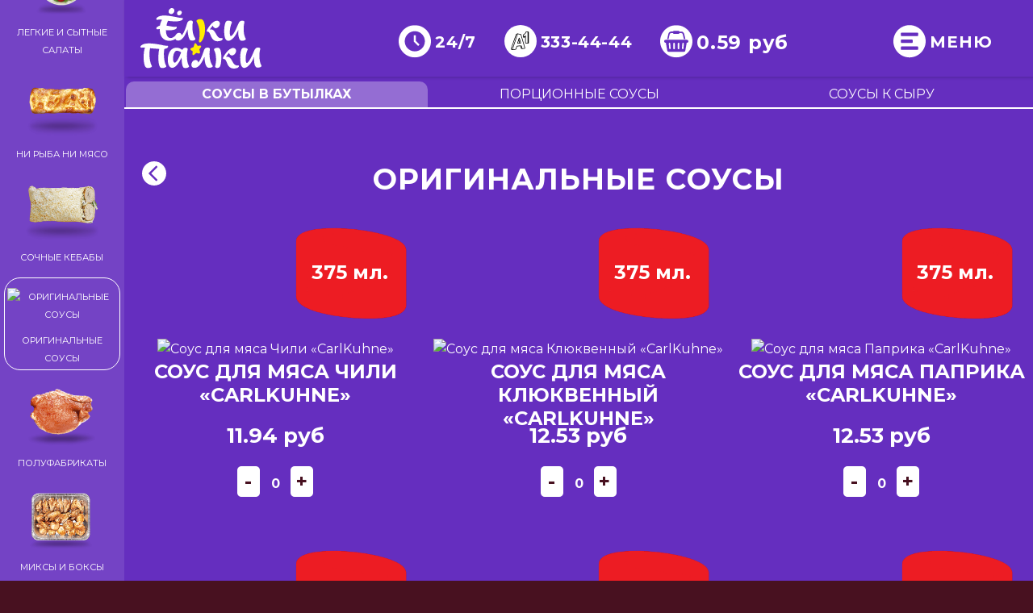

--- FILE ---
content_type: text/html; charset=UTF-8
request_url: https://elki-palki.by/category/24/original-nye-sousy
body_size: 6151
content:
<!DOCTYPE html>
<html lang="ru">

<head>
    <meta charset="utf-8">
    <meta http-equiv="X-UA-Compatible" content="IE=edge">
    <meta name="viewport" content="width=device-width, initial-scale=1.0, maximum-scale=1.0, user-scalable=no" />
    <meta name="csrf-token" content="BZbiRobDDxtjM1NDDOV6qGlp7WnWbB4HTPSJuWo4">
    



    <!-- Styles -->
    <title>Оригинальные соусы
</title>

<!-- Google Tag Manager -->
<script>(function(w,d,s,l,i){w[l]=w[l]||[];w[l].push({'gtm.start':
new Date().getTime(),event:'gtm.js'});var f=d.getElementsByTagName(s)[0],
j=d.createElement(s),dl=l!='dataLayer'?'&l='+l:'';j.async=true;j.src=
'https://www.googletagmanager.com/gtm.js?id='+i+dl;f.parentNode.insertBefore(j,f);
})(window,document,'script','dataLayer','GTM-NBQCWJ56');</script>
<!-- End Google Tag Manager -->

    <meta name="description" content="Ёлки-Палки - барбекю драйв в Минске. Вкусные шашлыки, кебабы, рыба, морепродукты, сулугуни, салаты, бакалея и полуфабрикаты. Доставка 24 часа 7 дней
">

    <!-- OpenGraph -->
    <meta property="og:title" content="Оригинальные соусы
">
    <meta property="og:description" content="Ёлки-Палки - барбекю драйв в Минске. Вкусные шашлыки, кебабы, рыба, морепродукты, сулугуни, салаты, бакалея и полуфабрикаты. Доставка 24 часа 7 дней
">
    <meta property="og:image" content="https://elki-palki.by/logo2.svg">
    <meta property="og:url" content="https://elki-palki.by/category/24/original-nye-sousy">
    <meta property="og:site_name" content="«Ёлки-Палки»">
    <meta property="og:type" content="website">

    <!-- Twitter -->
    <meta name="twitter:card" content="summary">
    <meta name="twitter:title" content="Оригинальные соусы
">
    <meta name="twitter:description" content="Ёлки-Палки - барбекю драйв в Минске. Вкусные шашлыки, кебабы, рыба, морепродукты, сулугуни, салаты, бакалея и полуфабрикаты. Доставка 24 часа 7 дней
">
    <meta name="twitter:image" content="https://elki-palki.by/logo2.svg">
    <meta name="twitter:url" content="https://elki-palki.by/category/24/original-nye-sousy">

    <!-- Schema.org -->
    <meta itemprop="name" content="Оригинальные соусы
">
    <meta itemprop="description" content="Ёлки-Палки - барбекю драйв в Минске. Вкусные шашлыки, кебабы, рыба, морепродукты, сулугуни, салаты, бакалея и полуфабрикаты. Доставка 24 часа 7 дней
">
    <meta itemprop="image" content="https://elki-palki.by/logo2.svg">


    <meta name="yandex-verification" content="a8e75649c748bf1e" />

    
    <link rel="stylesheet" href="https://elki-palki.by/css/frontend.css?1768976420" />

    <link rel="stylesheet" href="https://elki-palki.by/css/library.css" />
    <link rel="stylesheet" href="https://elki-palki.by/css/styles.min.css?1768976420" />
    <link rel="stylesheet" href="https://elki-palki.by/css/cart-calendar.css" />

    <link rel="shortcut icon" href="https://elki-palki.by/favicon.ico">

    	<style>
		.catalogPage__left_lists li.active {
			border: 1px solid #FFFFFF;
			cursor: pointer;
		}
	</style>




<!-- Google Tag Manager -->
<script>(function(w,d,s,l,i){w[l]=w[l]||[];w[l].push({'gtm.start':
new Date().getTime(),event:'gtm.js'});var f=d.getElementsByTagName(s)[0],
j=d.createElement(s),dl=l!='dataLayer'?'&l='+l:'';j.async=true;j.src=
'https://www.googletagmanager.com/gtm.js?id='+i+dl;f.parentNode.insertBefore(j,f);
})(window,document,'script','dataLayer','GTM-5C2HM2X');</script>
<!-- End Google Tag Manager -->



    
    
    <style>
        .popup {
            opacity: 1;
            visibility: visible;
        }

        .no-scroll{
            overflow: hidden !important;
        }
    </style>

</head>

<body id="app-layout" class="html front page-sushi-main i18n-ru

        prod-env
                not-logged-in
        
                ">
<!-- Google Tag Manager (noscript) -->
<noscript><iframe src="https://www.googletagmanager.com/ns.html?id=GTM-NBQCWJ56"
height="0" width="0" style="display:none;visibility:hidden"></iframe></noscript>
<!-- End Google Tag Manager (noscript) -->


    <div id="preloader">
        <div class="loader"></div>
    </div>


<div id="app_vue">

            <div class="catalogPage">
            <div
                    class="catalogPage__left"
                    style="background-color: #652EBF;"
            >
                <ul class="catalogPage__left_lists" style="background-color: rgba(255, 255, 255, 0.1);" >
                                            <li >
                            <a href="https://elki-palki.by/category/29/myaso-i-myaso" class="d-block">
                                <img src="https://elki-palki.by/img/frontend/dish_menu/1.png" alt="Мясо и мясо"><br>
                                Мясо и мясо
                            </a>
                        </li>
                                            <li >
                            <a href="https://elki-palki.by/category/15/zhar-ptica" class="d-block">
                                <img src="https://elki-palki.by/img/frontend/dish_menu/4453.png" alt="Жар-птица"><br>
                                Жар-птица
                            </a>
                        </li>
                                            <li >
                            <a href="https://elki-palki.by/category/14/ryba-i-krevetki" class="d-block">
                                <img src="https://elki-palki.by/img/frontend/dish_menu/44500.png" alt="Рыба и креветки"><br>
                                Рыба и креветки
                            </a>
                        </li>
                                            <li >
                            <a href="https://elki-palki.by/category/9/legkie-i-sytnye-salaty" class="d-block">
                                <img src="https://elki-palki.by/img/frontend/dish_menu/55.png" alt="Легкие и сытные салаты"><br>
                                Легкие и сытные салаты
                            </a>
                        </li>
                                            <li >
                            <a href="https://elki-palki.by/category/27/ni-ryba-ni-myaso" class="d-block">
                                <img src="https://elki-palki.by/img/frontend/dish_menu/225.png" alt="Ни рыба ни мясо"><br>
                                Ни рыба ни мясо
                            </a>
                        </li>
                                            <li >
                            <a href="https://elki-palki.by/category/23/sochnye-kebaby" class="d-block">
                                <img src="https://elki-palki.by/img/frontend/dish_menu/77.png" alt="Сочные кебабы"><br>
                                Сочные кебабы
                            </a>
                        </li>
                                            <li class=active>
                            <a href="https://elki-palki.by/category/24/original-nye-sousy" class="d-block">
                                <img src="https://elki-palki.by/img/frontend/dish_menu/8_¦б¦Ю¦г¦б¦л.png" alt="Оригинальные соусы"><br>
                                Оригинальные соусы
                            </a>
                        </li>
                                            <li >
                            <a href="https://elki-palki.by/category/25/polufabrikaty" class="d-block">
                                <img src="https://elki-palki.by/img/frontend/dish_menu/111.png" alt="Полуфабрикаты"><br>
                                Полуфабрикаты
                            </a>
                        </li>
                                            <li >
                            <a href="https://elki-palki.by/category/13/miksy-i-boksy" class="d-block">
                                <img src="https://elki-palki.by/img/frontend/dish_menu/2.png" alt="Миксы и боксы"><br>
                                Миксы и боксы
                            </a>
                        </li>
                                            <li >
                            <a href="https://elki-palki.by/category/12/specpredlozhenie" class="d-block">
                                <img src="https://elki-palki.by/img/frontend/dish_menu/77821.png" alt="Спецпредложение"><br>
                                Спецпредложение
                            </a>
                        </li>
                                            <li >
                            <a href="https://elki-palki.by/category/11/hochesh-pet-pey" class="d-block">
                                <img src="https://elki-palki.by/img/frontend/dish_menu/1101.png" alt="Хочешь Петь? Пей!"><br>
                                Хочешь Петь? Пей!
                            </a>
                        </li>
                                            <li >
                            <a href="https://elki-palki.by/category/10/nikogda-ne-pomeshaet" class="d-block">
                                <img src="https://elki-palki.by/img/frontend/dish_menu/9999.png" alt="Никогда не помешает"><br>
                                Никогда не помешает
                            </a>
                        </li>
                                    </ul>
            </div>

            <div class="catalogPage__right">
                <header  style="background-color: #652EBF;" >
    <div class="container-fluid container__header ">
        <div class="header row">
            <div class="header__logo">
                <a href="/">
                    <img class="" src="https://elki-palki.by/img/@2x/logo.svg" alt="Елки Палки" />
                </a>
            </div>
            <div class="header__function">
                <div class="header__timer">24/7</div>
                <a class="header__phone" href="tel:+375293334444"
                ><span>333-44-44</span></a
                >
                <total :forgotten="{&quot;175&quot;:{&quot;id&quot;:175,&quot;sort&quot;:0,&quot;title&quot;:&quot;\u0412\u0438\u043b\u043a\u0430 \u0438 \u043d\u043e\u0436&quot;,&quot;modifier_name&quot;:null,&quot;body&quot;:null,&quot;styles_dishes&quot;:0,&quot;seo_title&quot;:&quot;\u0412\u0438\u043b\u043a\u0430 \u0438 \u043d\u043e\u0436&quot;,&quot;seo_description&quot;:&quot;\u0412\u0438\u043b\u043a\u0430 \u0438 \u043d\u043e\u0436&quot;,&quot;manufacturer&quot;:null,&quot;garnish&quot;:null,&quot;menu_type&quot;:71,&quot;image&quot;:&quot;https:\/\/elki-palki.by\/img\/frontend\/dishes\/image\/\u043f\u0440\u0438\u0431\u043e\u0440\u044b.png&quot;,&quot;image2&quot;:&quot;https:\/\/elki-palki.by\/img\/frontend\/dishes\/image2\/\u041f\u0420\u0418\u0411\u041e\u0420\u042b (1).png&quot;,&quot;image3&quot;:&quot;https:\/\/elki-palki.by\/img\/frontend\/dishes\/image3\/\u041f\u0420\u0418\u0411\u041e\u0420\u042b_330\u0425245.png&quot;,&quot;image4&quot;:&quot;https:\/\/elki-palki.by\/img\/frontend\/dishes\/image\/\u043f\u0440\u0438\u0431\u043e\u0440\u044b.png&quot;,&quot;image5&quot;:&quot;https:\/\/elki-palki.by\/img\/frontend\/dishes\/image\/\u043f\u0440\u0438\u0431\u043e\u0440\u044b.png&quot;,&quot;image6&quot;:&quot;https:\/\/elki-palki.by\/img\/frontend\/dishes\/image\/\u043f\u0440\u0438\u0431\u043e\u0440\u044b.png&quot;,&quot;image7&quot;:&quot;https:\/\/elki-palki.by\/img\/frontend\/dishes\/image\/\u043f\u0440\u0438\u0431\u043e\u0440\u044b.png&quot;,&quot;image8&quot;:&quot;https:\/\/elki-palki.by\/img\/frontend\/dishes\/image\/\u043f\u0440\u0438\u0431\u043e\u0440\u044b.png&quot;,&quot;image9&quot;:&quot;https:\/\/elki-palki.by\/img\/frontend\/dishes\/image\/\u043f\u0440\u0438\u0431\u043e\u0440\u044b.png&quot;,&quot;image10&quot;:&quot;https:\/\/elki-palki.by\/img\/frontend\/dishes\/image\/\u043f\u0440\u0438\u0431\u043e\u0440\u044b.png&quot;,&quot;image11&quot;:&quot;https:\/\/elki-palki.by\/img\/frontend\/dishes\/image\/\u043f\u0440\u0438\u0431\u043e\u0440\u044b.png&quot;,&quot;image_cover&quot;:&quot;https:\/\/elki-palki.by\/img\/frontend\/dishes\/image\/\u043f\u0440\u0438\u0431\u043e\u0440\u044b.png&quot;,&quot;is_available&quot;:true,&quot;portion&quot;:1,&quot;quantity&quot;:0,&quot;cost&quot;:0.58999999999999997,&quot;half_cost&quot;:null,&quot;is_half_cost&quot;:false,&quot;weight&quot;:null,&quot;weight_type&quot;:0,&quot;item_number&quot;:null,&quot;sort_number&quot;:null,&quot;calories&quot;:&quot;1.00&quot;,&quot;carbohydrates&quot;:&quot;1.00&quot;,&quot;fats&quot;:&quot;1.00&quot;,&quot;protein&quot;:&quot;1.00&quot;,&quot;wok_step&quot;:null,&quot;wok_size&quot;:null,&quot;guid&quot;:&quot;24224&quot;,&quot;matchcode&quot;:&quot;316&quot;,&quot;guid_half&quot;:null,&quot;rk7_id&quot;:null,&quot;rk7_id_half&quot;:null,&quot;forgotten&quot;:true,&quot;is_new&quot;:false,&quot;access_type&quot;:0,&quot;bonus&quot;:null,&quot;path&quot;:&quot;vilka-i-nozh&quot;,&quot;deleted_at&quot;:null,&quot;is_recommend&quot;:false,&quot;is_period&quot;:false,&quot;week_days&quot;:null,&quot;time_start&quot;:&quot;00:00:00&quot;,&quot;time_end&quot;:&quot;00:00:00&quot;,&quot;recommend_order&quot;:0,&quot;images_mobile&quot;:null,&quot;is_bonused&quot;:true,&quot;only_takeaway&quot;:false,&quot;ext_code&quot;:0,&quot;ext_code_connection&quot;:0,&quot;gen_menu_type&quot;:0,&quot;gen_time_type&quot;:0,&quot;created_at&quot;:&quot;2020-05-22 14:42:36&quot;,&quot;updated_at&quot;:&quot;2025-06-02 14:39:27&quot;,&quot;is_valid&quot;:2}}"></total>
                <a class="header__basket mobile" href="https://elki-palki.by/cart"></a>
                                    <a class="header__exit not_login" href="#"></a>
                                <div class="burger-menu">
                    <a href="#" class="burger-menu__button"><span>Меню</span></a>
                </div>
            </div>
        </div>
    </div>
    <ul id="nav-menu" class="nav">
        <li class="menu__left">
            <div class="wrap__logo">
                <a href="/">
                    <img class="logo" src="https://elki-palki.by/img/@2x/logo.svg" alt="Елки Палки" />
                </a>
            </div>
            <nav>
                <div class="close"><a href="#"></a></div>
                <ul class="menu__list">

                    <li class="menu__item ">
			<a class="menu__link  " href="https://elki-palki.by/news">Акции</a>
		</li>
			<li class="menu__item ">
			<a class="menu__link  " href="https://elki-palki.by/contacts">Контакты</a>
		</li>
			<li class="menu__item ">
			<a class="menu__link  " href="https://elki-palki.by/about">О нас</a>
		</li>
			<li class="menu__item ">
			<a class="menu__link  " href="https://elki-palki.by/usloviya-oplaty-i-dostavki">Условия оплаты и доставки</a>
		</li>
			<li class="menu__item ">
			<a class="menu__link  " href="https://elki-palki.by/how-buy">Как оформить заказ</a>
		</li>
			<li class="menu__item ">
			<a class="menu__link  entrance" href="#">Личный кабинет</a>
		</li>
	
                </ul>
                <ul class="menu__list__info">
                    <li class="menu__info">
                        <a href="tel:+375293334444">333-44-44</a>
                    </li>
                    <li class="menu__info">24/7</li>
                </ul>
            </nav>
            <img src="https://elki-palki.by/img/paylogo-min.png" alt="партнеры"/>
        </li>
        <li class="menu__right">
            <div class="close"><a href="#"></a></div>
            <h2 class="menu__title">Наше меню</h2>
            <ul class="menu__catalog">
                                    <li class="menu__item">
                        <a class="menu__link" href="https://elki-palki.by/category/29/myaso-i-myaso">
                            <img src="https://elki-palki.by/img/frontend/dish_menu/1.png" alt="Мясо и мясо" />
                            <span>Мясо и мясо</span>
                        </a>
                    </li>
                                    <li class="menu__item">
                        <a class="menu__link" href="https://elki-palki.by/category/15/zhar-ptica">
                            <img src="https://elki-palki.by/img/frontend/dish_menu/4453.png" alt="Жар-птица" />
                            <span>Жар-птица</span>
                        </a>
                    </li>
                                    <li class="menu__item">
                        <a class="menu__link" href="https://elki-palki.by/category/14/ryba-i-krevetki">
                            <img src="https://elki-palki.by/img/frontend/dish_menu/44500.png" alt="Рыба и креветки" />
                            <span>Рыба и креветки</span>
                        </a>
                    </li>
                                    <li class="menu__item">
                        <a class="menu__link" href="https://elki-palki.by/category/9/legkie-i-sytnye-salaty">
                            <img src="https://elki-palki.by/img/frontend/dish_menu/55.png" alt="Легкие и сытные салаты" />
                            <span>Легкие и сытные салаты</span>
                        </a>
                    </li>
                                    <li class="menu__item">
                        <a class="menu__link" href="https://elki-palki.by/category/27/ni-ryba-ni-myaso">
                            <img src="https://elki-palki.by/img/frontend/dish_menu/225.png" alt="Ни рыба ни мясо" />
                            <span>Ни рыба ни мясо</span>
                        </a>
                    </li>
                                    <li class="menu__item">
                        <a class="menu__link" href="https://elki-palki.by/category/23/sochnye-kebaby">
                            <img src="https://elki-palki.by/img/frontend/dish_menu/77.png" alt="Сочные кебабы" />
                            <span>Сочные кебабы</span>
                        </a>
                    </li>
                                    <li class="menu__item">
                        <a class="menu__link" href="https://elki-palki.by/category/24/original-nye-sousy">
                            <img src="https://elki-palki.by/img/frontend/dish_menu/8_¦б¦Ю¦г¦б¦л.png" alt="Оригинальные соусы" />
                            <span>Оригинальные соусы</span>
                        </a>
                    </li>
                                    <li class="menu__item">
                        <a class="menu__link" href="https://elki-palki.by/category/25/polufabrikaty">
                            <img src="https://elki-palki.by/img/frontend/dish_menu/111.png" alt="Полуфабрикаты" />
                            <span>Полуфабрикаты</span>
                        </a>
                    </li>
                                    <li class="menu__item">
                        <a class="menu__link" href="https://elki-palki.by/category/13/miksy-i-boksy">
                            <img src="https://elki-palki.by/img/frontend/dish_menu/2.png" alt="Миксы и боксы" />
                            <span>Миксы и боксы</span>
                        </a>
                    </li>
                                    <li class="menu__item">
                        <a class="menu__link" href="https://elki-palki.by/category/12/specpredlozhenie">
                            <img src="https://elki-palki.by/img/frontend/dish_menu/77821.png" alt="Спецпредложение" />
                            <span>Спецпредложение</span>
                        </a>
                    </li>
                                    <li class="menu__item">
                        <a class="menu__link" href="https://elki-palki.by/category/11/hochesh-pet-pey">
                            <img src="https://elki-palki.by/img/frontend/dish_menu/1101.png" alt="Хочешь Петь? Пей!" />
                            <span>Хочешь Петь? Пей!</span>
                        </a>
                    </li>
                                    <li class="menu__item">
                        <a class="menu__link" href="https://elki-palki.by/category/10/nikogda-ne-pomeshaet">
                            <img src="https://elki-palki.by/img/frontend/dish_menu/9999.png" alt="Никогда не помешает" />
                            <span>Никогда не помешает</span>
                        </a>
                    </li>
                            </ul>
            <div class="menu__info">
                <p>
                    ООО «ЕГА» г. Минск, ул. Октябрьская, 19 ,ком 20 а. Свидетельство о государственной регистрации № 100781126 от 19.06.2000 выдано Минским Горисполкомом. Почта: info@elki-palki.by Телефон: +375 (29) 333-44-44 Режим работы круглосуточно.
                </p>
                <p>2016-2026 “Ёлки-палки” барбекю-драйв.</p>
            </div>
        </li>
    </ul>
</header>
                
	<div
			class=catalogPage__right_catalog
			style="background-color: #652EBF;"
	>

		<div class="form__overlay"></div>

		<div class="account__formWrap">
    <div class="form__btnClose">
        <svg
                width="45"
                height="45"
                viewBox="0 0 45 45"
                fill="none"
                xmlns="http://www.w3.org/2000/svg"
        >
            <path
                    d="M28.1134 22.5L43.8255 6.7879C44.5712 6.04352 44.9906 5.03341 44.9915 3.97977C44.9925 2.92613 44.5748 1.91527 43.8304 1.16958C43.086 0.423888 42.0759 0.00443965 41.0223 0.00350915C39.9686 0.00257865 38.9578 0.420242 38.2121 1.16462L22.5 16.8767L6.7879 1.16462C6.04221 0.418927 5.03083 0 3.97626 0C2.92169 0 1.91031 0.418927 1.16462 1.16462C0.418927 1.91031 0 2.92169 0 3.97626C0 5.03083 0.418927 6.04221 1.16462 6.7879L16.8767 22.5L1.16462 38.2121C0.418927 38.9578 0 39.9692 0 41.0237C0 42.0783 0.418927 43.0897 1.16462 43.8354C1.91031 44.5811 2.92169 45 3.97626 45C5.03083 45 6.04221 44.5811 6.7879 43.8354L22.5 28.1233L38.2121 43.8354C38.9578 44.5811 39.9692 45 41.0237 45C42.0783 45 43.0897 44.5811 43.8354 43.8354C44.5811 43.0897 45 42.0783 45 41.0237C45 39.9692 44.5811 38.9578 43.8354 38.2121L28.1134 22.5Z"
                    fill="white"
                    fill-opacity="0.5"
            />
        </svg>
    </div>

    <login></login>

    <register></register>

    <reset-password></reset-password>
</div>


		<categories :type="2" :bg="&quot;#652EBF&quot;" :name="&quot;\u041e\u0440\u0438\u0433\u0438\u043d\u0430\u043b\u044c\u043d\u044b\u0435 \u0441\u043e\u0443\u0441\u044b&quot;" :menus="{&quot;id&quot;:24,&quot;status&quot;:true,&quot;title&quot;:&quot;\u041e\u0440\u0438\u0433\u0438\u043d\u0430\u043b\u044c\u043d\u044b\u0435 \u0441\u043e\u0443\u0441\u044b&quot;,&quot;declension&quot;:null,&quot;seo_title&quot;:&quot;\u041e\u0440\u0438\u0433\u0438\u043d\u0430\u043b\u044c\u043d\u044b\u0435 \u0441\u043e\u0443\u0441\u044b&quot;,&quot;seo_description&quot;:&quot;\u0401\u043b\u043a\u0438-\u041f\u0430\u043b\u043a\u0438 - \u0431\u0430\u0440\u0431\u0435\u043a\u044e \u0434\u0440\u0430\u0439\u0432 \u0432 \u041c\u0438\u043d\u0441\u043a\u0435. \u0412\u043a\u0443\u0441\u043d\u044b\u0435 \u0448\u0430\u0448\u043b\u044b\u043a\u0438, \u043a\u0435\u0431\u0430\u0431\u044b, \u0440\u044b\u0431\u0430, \u043c\u043e\u0440\u0435\u043f\u0440\u043e\u0434\u0443\u043a\u0442\u044b, \u0441\u0443\u043b\u0443\u0433\u0443\u043d\u0438, \u0441\u0430\u043b\u0430\u0442\u044b, \u0431\u0430\u043a\u0430\u043b\u0435\u044f \u0438 \u043f\u043e\u043b\u0443\u0444\u0430\u0431\u0440\u0438\u043a\u0430\u0442\u044b. \u0414\u043e\u0441\u0442\u0430\u0432\u043a\u0430 24 \u0447\u0430\u0441\u0430 7 \u0434\u043d\u0435\u0439&quot;,&quot;order_by&quot;:2,&quot;image&quot;:&quot;https:\/\/elki-palki.by\/img\/frontend\/dish_menu\/8_\u00a6\u0431\u00a6\u042e\u00a6\u0433\u00a6\u0431\u00a6\u043b.png&quot;,&quot;image2&quot;:&quot;https:\/\/elki-palki.by\/img\/frontend\/dish_menu\/8_\u00a6\u0431\u00a6\u042e\u00a6\u0433\u00a6\u0431\u00a6\u043b.png&quot;,&quot;image3&quot;:&quot;https:\/\/elki-palki.by\/img\/frontend\/dish_menu\/77777777.png&quot;,&quot;image4&quot;:null,&quot;image5&quot;:null,&quot;image6&quot;:null,&quot;image7&quot;:null,&quot;image8&quot;:null,&quot;image9&quot;:null,&quot;image10&quot;:null,&quot;image11&quot;:null,&quot;type&quot;:1,&quot;slug&quot;:&quot;original-nye-sousy&quot;,&quot;background_color&quot;:&quot;#652EBF&quot;,&quot;style_type&quot;:2,&quot;keeper_code&quot;:null,&quot;_lft&quot;:19,&quot;_rgt&quot;:26,&quot;parent_id&quot;:0,&quot;is_open&quot;:1,&quot;dishes&quot;:[],&quot;yummy&quot;:[],&quot;additionally&quot;:[]}" :children="[{&quot;id&quot;:67,&quot;status&quot;:true,&quot;title&quot;:&quot;\u0421\u043e\u0443\u0441\u044b \u0432 \u0431\u0443\u0442\u044b\u043b\u043a\u0430\u0445&quot;,&quot;declension&quot;:null,&quot;seo_title&quot;:&quot;\u0421\u043e\u0443\u0441\u044b \u0432 \u0431\u0443\u0442\u044b\u043b\u043a\u0430\u0445&quot;,&quot;seo_description&quot;:&quot;\u0421\u043e\u0443\u0441\u044b \u0432 \u0431\u0443\u0442\u044b\u043b\u043a\u0430\u0445&quot;,&quot;order_by&quot;:null,&quot;image&quot;:null,&quot;image2&quot;:null,&quot;image3&quot;:null,&quot;image4&quot;:null,&quot;image5&quot;:null,&quot;image6&quot;:null,&quot;image7&quot;:null,&quot;image8&quot;:null,&quot;image9&quot;:null,&quot;image10&quot;:null,&quot;image11&quot;:null,&quot;type&quot;:null,&quot;slug&quot;:&quot;sousy-v-butylkah&quot;,&quot;background_color&quot;:&quot;#652EBF&quot;,&quot;style_type&quot;:2,&quot;keeper_code&quot;:null,&quot;_lft&quot;:20,&quot;_rgt&quot;:21,&quot;parent_id&quot;:24,&quot;is_open&quot;:1,&quot;children&quot;:[]},{&quot;id&quot;:68,&quot;status&quot;:true,&quot;title&quot;:&quot;\u041f\u043e\u0440\u0446\u0438\u043e\u043d\u043d\u044b\u0435 \u0441\u043e\u0443\u0441\u044b&quot;,&quot;declension&quot;:null,&quot;seo_title&quot;:&quot;\u041f\u043e\u0440\u0446\u0438\u043e\u043d\u043d\u044b\u0435 \u0441\u043e\u0443\u0441\u044b&quot;,&quot;seo_description&quot;:&quot;\u041f\u043e\u0440\u0446\u0438\u043e\u043d\u043d\u044b\u0435 \u0441\u043e\u0443\u0441\u044b&quot;,&quot;order_by&quot;:null,&quot;image&quot;:null,&quot;image2&quot;:null,&quot;image3&quot;:null,&quot;image4&quot;:null,&quot;image5&quot;:null,&quot;image6&quot;:null,&quot;image7&quot;:null,&quot;image8&quot;:null,&quot;image9&quot;:null,&quot;image10&quot;:null,&quot;image11&quot;:null,&quot;type&quot;:null,&quot;slug&quot;:&quot;porcionnye-sousy&quot;,&quot;background_color&quot;:&quot;#652EBF&quot;,&quot;style_type&quot;:2,&quot;keeper_code&quot;:null,&quot;_lft&quot;:22,&quot;_rgt&quot;:23,&quot;parent_id&quot;:24,&quot;is_open&quot;:null,&quot;children&quot;:[]},{&quot;id&quot;:73,&quot;status&quot;:true,&quot;title&quot;:&quot;\u0421\u043e\u0443\u0441\u044b \u043a \u0441\u044b\u0440\u0443&quot;,&quot;declension&quot;:null,&quot;seo_title&quot;:&quot;\u0421\u043e\u0443\u0441\u044b \u043a \u0441\u044b\u0440\u0443&quot;,&quot;seo_description&quot;:&quot;\u0421\u043e\u0443\u0441\u044b \u043a \u0441\u044b\u0440\u0443&quot;,&quot;order_by&quot;:null,&quot;image&quot;:null,&quot;image2&quot;:null,&quot;image3&quot;:null,&quot;image4&quot;:null,&quot;image5&quot;:null,&quot;image6&quot;:null,&quot;image7&quot;:null,&quot;image8&quot;:null,&quot;image9&quot;:null,&quot;image10&quot;:null,&quot;image11&quot;:null,&quot;type&quot;:null,&quot;slug&quot;:&quot;sousy-k-syru&quot;,&quot;background_color&quot;:&quot;#652EBF&quot;,&quot;style_type&quot;:2,&quot;keeper_code&quot;:null,&quot;_lft&quot;:24,&quot;_rgt&quot;:25,&quot;parent_id&quot;:24,&quot;is_open&quot;:null,&quot;children&quot;:[]}]"></categories>
	</div>

            </div>
        </div>

    </div>




    <script>
        window.Laravel = {"csrfToken":"BZbiRobDDxtjM1NDDOV6qGlp7WnWbB4HTPSJuWo4"};
    </script>

    <script src="https://elki-palki.by/js/frontend.js?ver=1768976420"></script>

    <script src="https://elki-palki.by/js/scripts.min.js?v=05102020"></script>

    
        

    
    
                
        <style>
       .footer{
            font-family: 'Montserrat', sans-serif;
            background: #481120;
            /* min-height: 254px; */
            padding: 80px 19px 50px 50px;
       }
       .footer-head{
            display: -webkit-box;
            display: -webkit-flex;
            display: -ms-flexbox;
            display: flex;
            -webkit-box-align: center;
            -webkit-align-items: center;
            -ms-flex-align: center;
            align-items: center;
            margin-bottom: 20px;
       }
       .footer-head__link{
            font-weight: 600;
            color: #fff;
            font-size: 16px;
            text-decoration: underline;
            line-height: 125%;
            display: block;
       }
       .footer-head__link+.footer-head__link{
            margin-left: 100px;
       }
       .footer-body{
            display: -webkit-box;
            display: -webkit-flex;
            display: -ms-flexbox;
            display: flex;
            -webkit-box-align: center;
            -webkit-align-items: center;
            -ms-flex-align: center;
            align-items: center;
       }
       .footer-body__about{
            color: #fff;
            font-weight: 400;
            font-size: 14px;
            line-height: 114.285%;
            margin-right: 16px;
            max-width: 910px;
            font-family: 'Roboto', sans-serif;
       }
       .footer-body__payments{
            -webkit-box-flex: 1;
            -webkit-flex: 1;
            -ms-flex: 1;
            flex: 1;
            min-width: 50%;
       }
       .footer-body__payments img{
            max-width: 100%;
            height: auto;
       }
       @media (max-width: 991px) {
            .footer-body{
                display: block;
            }
            .footer-body__about{
                margin-right: 0;
                margin-bottom: 20px;
            }
       }
       @media (max-width: 767px) {
            .footer{
                padding-left: 15px;
                padding-right: 15px;
            }
            .footer-head__link+.footer-head__link{
                margin-left: 30px;
            }
        }
        @media (max-width: 510px) {
            .footer{
                padding-top: 40px;
                padding-bottom: 35px;
            }
            .footer-head{
                display: block;
            }
            .footer-head__link+.footer-head__link{
                margin-left: 0;
                margin-top: 20px;
            }
        }
    </style>
    <footer class="footer">
        <div class="footer-head">
            <a href="https://elki-palki.by/usloviya-oplaty-i-dostavki" target="_blank" class="footer-head__link">Условия оплаты и доставки</a>
            <a href="https://elki-palki.by/how-buy" target="_blank" class="footer-head__link">Как оформить заказ</a>
        </div>
        <div class="footer-body">
            <div class="footer-body__about">ООО «ЕГА» РБ, г. Минск, ул. Октябрьская, 19,ком 20 а. Свидетельство о государственной регистрации № 100781126 от 19.06.2000 выдано Минским Горисполкомом, внесены в торговый реестр РБ 24 августа 2006г. Почта: info@elki-palki.by Телефон: +375 (29) 333–44–44 Режим работы круглосуточно.</div>
            <div class="footer-body__payments">
                <img src="https://elki-palki.by/img/payments.png" alt="Альфа-Банк логотипы">
            </div>
        </div>
   </footer>
</body>

</html>


--- FILE ---
content_type: text/css; charset=utf-8
request_url: https://elki-palki.by/css/frontend.css?1768976420
body_size: 156
content:
@import url(https://fonts.googleapis.com/css?family=Raleway:300,400,600);@import url(https://fonts.googleapis.com/css?family=Roboto:100,300,400,500,700,900);@import url(https://fonts.googleapis.com/css?family=Montserrat:300,400,500,600,700,800,900&display=swap&subset=cyrillic);

--- FILE ---
content_type: image/svg+xml
request_url: https://elki-palki.by/img/@2x/basket-icon.svg
body_size: 1094
content:
<svg width="40" height="41" viewBox="0 0 40 41" fill="none" xmlns="http://www.w3.org/2000/svg">
<g clip-path="url(#clip0)">
<path d="M20 0.173706C9 0.173706 0 9.17371 0 20.1737C0 31.1737 9 40.1737 20 40.1737C31 40.1737 40 31.1737 40 20.1737C40 9.17371 31 0.173706 20 0.173706ZM10.2 10.9737C10.4 10.0737 10.8 9.47371 11.5 8.87371C12.2 8.37371 13 8.07371 13.8 8.07371H16.2C16.2 7.77371 16.3 7.57371 16.5 7.37371C16.7 7.27371 16.9 7.17371 17.2 7.17371H22.8C23.1 7.17371 23.3 7.27371 23.5 7.47371C23.7 7.67371 23.8 7.87371 23.8 8.17371H26.2C27.1 8.17371 27.9 8.47371 28.5 8.97371C29.2 9.47371 29.6 10.1737 29.8 11.0737L31.3 17.4737H29.4L28 11.4737C27.9 11.0737 27.7 10.6737 27.3 10.4737C27 10.1737 26.6 10.0737 26.1 10.0737H23.7C23.7 10.3737 23.6 10.5737 23.4 10.7737C23.2 10.9737 23 11.0737 22.7 11.0737H17.1C16.8 11.0737 16.6 10.9737 16.4 10.7737C16.2 10.5737 16.1 10.3737 16.1 10.0737H13.7C13.3 10.0737 12.9 10.1737 12.5 10.4737C12.2 10.7737 11.9 11.0737 11.8 11.4737L10.4 17.4737H8.7L10.2 10.9737ZM33.1 22.0737H32.9L31.2 31.6737C31.1 32.0737 30.9 32.4737 30.6 32.7737C30.2 33.0737 29.8 33.1737 29.4 33.1737H10.6C10.2 33.1737 9.8 33.0737 9.4 32.7737C9 32.4737 8.8 32.0737 8.8 31.6737L7.1 22.0737H6.9C6.4 22.0737 5.9 21.8737 5.6 21.5737C5.2 21.1737 5 20.6737 5 20.1737C5 19.6737 5.2 19.1737 5.5 18.8737C5.9 18.4737 6.3 18.3737 6.8 18.3737H33.1C33.6 18.3737 34.1 18.5737 34.4 18.8737C34.8 19.1737 35 19.6737 35 20.1737C35 20.6737 34.8 21.1737 34.5 21.4737C34.1 21.8737 33.6 22.0737 33.1 22.0737Z" fill="white"/>
<path d="M12.2 22.2737C12 22.0737 11.8 22.0737 11.5 22.0737C11.2 22.0737 11 22.1737 10.9 22.3737C10.7 22.5737 10.7 22.7737 10.7 23.0737L11.2 29.0737C11.2 29.2737 11.3 29.4737 11.5 29.6737C11.7 29.8737 11.9 29.8737 12.1 29.8737H12.2C12.5 29.8737 12.7 29.7737 12.8 29.5737C13 29.3737 13 29.1737 13 28.8737L12.5 22.8737C12.5 22.6737 12.4 22.4737 12.2 22.2737Z" fill="white"/>
<path d="M17.2 22.0737C16.9 22.0737 16.7 22.1737 16.5 22.3737C16.3 22.5737 16.2 22.7737 16.2 23.0737V29.0737C16.2 29.3737 16.3 29.5737 16.5 29.7737C16.7 29.9737 16.9 30.0737 17.2 30.0737C17.5 30.0737 17.7 29.9737 17.9 29.7737C18.1 29.5737 18.2 29.3737 18.2 29.0737V23.0737C18.2 22.7737 18.1 22.5737 17.9 22.3737C17.7 22.0737 17.4 22.0737 17.2 22.0737Z" fill="white"/>
<path d="M22.8 22.0737C22.5 22.0737 22.3001 22.1737 22.1001 22.3737C21.9001 22.5737 21.8 22.7737 21.8 23.0737V29.0737C21.8 29.3737 21.9001 29.5737 22.1001 29.7737C22.3001 29.9737 22.5 30.0737 22.8 30.0737C23.1001 30.0737 23.3001 29.9737 23.5001 29.7737C23.7001 29.5737 23.8001 29.3737 23.8001 29.0737V23.0737C23.8001 22.7737 23.7001 22.5737 23.5001 22.3737C23.3001 22.0737 23.1001 22.0737 22.8 22.0737Z" fill="white"/>
<path d="M28.5 22.0737C28.2 22.0737 28 22.1737 27.8 22.2737C27.6 22.4737 27.5 22.6737 27.5 22.8737L27 28.8737C27 29.1737 27.1 29.3737 27.2 29.5737C27.4 29.7737 27.6 29.8737 27.8 29.8737H28C28.2 29.8737 28.5 29.7737 28.6 29.6737C28.8 29.4737 28.9 29.2737 28.9 29.0737L29.4 23.0737C29.4 22.7737 29.3 22.5737 29.2 22.3737C29 22.1737 28.8 22.0737 28.5 22.0737Z" fill="white"/>
</g>
<defs>
<clipPath id="clip0">
<rect y="0.173706" width="40" height="40" fill="white"/>
</clipPath>
</defs>
</svg>


--- FILE ---
content_type: application/javascript; charset=utf-8
request_url: https://elki-palki.by/js/scripts.min.js?v=05102020
body_size: 6003
content:
/*
	Masked Input plugin for jQuery
	Copyright (c) 2007-2013 Josh Bush (digitalbush.com)
	Licensed under the MIT license (http://digitalbush.com/projects/masked-input-plugin/#license)
	Version: 1.3.1
*/
(function(e){function t(){var e=document.createElement("input"),t="onpaste";return e.setAttribute(t,""),"function"==typeof e[t]?"paste":"input"}var n,a=t()+".mask",r=navigator.userAgent,i=/iphone/i.test(r),o=/android/i.test(r);e.mask={definitions:{9:"[0-9]",a:"[A-Za-z]","*":"[A-Za-z0-9]"},dataName:"rawMaskFn",placeholder:"_"},e.fn.extend({caret:function(e,t){var n;if(0!==this.length&&!this.is(":hidden"))return"number"==typeof e?(t="number"==typeof t?t:e,this.each(function(){this.setSelectionRange?this.setSelectionRange(e,t):this.createTextRange&&(n=this.createTextRange(),n.collapse(!0),n.moveEnd("character",t),n.moveStart("character",e),n.select())})):(this[0].setSelectionRange?(e=this[0].selectionStart,t=this[0].selectionEnd):document.selection&&document.selection.createRange&&(n=document.selection.createRange(),e=0-n.duplicate().moveStart("character",-1e5),t=e+n.text.length),{begin:e,end:t})},unmask:function(){return this.trigger("unmask")},mask:function(t,r){var c,l,s,u,f,h;return!t&&this.length>0?(c=e(this[0]),c.data(e.mask.dataName)()):(r=e.extend({placeholder:e.mask.placeholder,completed:null},r),l=e.mask.definitions,s=[],u=h=t.length,f=null,e.each(t.split(""),function(e,t){"?"==t?(h--,u=e):l[t]?(s.push(RegExp(l[t])),null===f&&(f=s.length-1)):s.push(null)}),this.trigger("unmask").each(function(){function c(e){for(;h>++e&&!s[e];);return e}function d(e){for(;--e>=0&&!s[e];);return e}function m(e,t){var n,a;if(!(0>e)){for(n=e,a=c(t);h>n;n++)if(s[n]){if(!(h>a&&s[n].test(R[a])))break;R[n]=R[a],R[a]=r.placeholder,a=c(a)}b(),x.caret(Math.max(f,e))}}function p(e){var t,n,a,i;for(t=e,n=r.placeholder;h>t;t++)if(s[t]){if(a=c(t),i=R[t],R[t]=n,!(h>a&&s[a].test(i)))break;n=i}}function g(e){var t,n,a,r=e.which;8===r||46===r||i&&127===r?(t=x.caret(),n=t.begin,a=t.end,0===a-n&&(n=46!==r?d(n):a=c(n-1),a=46===r?c(a):a),k(n,a),m(n,a-1),e.preventDefault()):27==r&&(x.val(S),x.caret(0,y()),e.preventDefault())}function v(t){var n,a,i,l=t.which,u=x.caret();t.ctrlKey||t.altKey||t.metaKey||32>l||l&&(0!==u.end-u.begin&&(k(u.begin,u.end),m(u.begin,u.end-1)),n=c(u.begin-1),h>n&&(a=String.fromCharCode(l),s[n].test(a)&&(p(n),R[n]=a,b(),i=c(n),o?setTimeout(e.proxy(e.fn.caret,x,i),0):x.caret(i),r.completed&&i>=h&&r.completed.call(x))),t.preventDefault())}function k(e,t){var n;for(n=e;t>n&&h>n;n++)s[n]&&(R[n]=r.placeholder)}function b(){x.val(R.join(""))}function y(e){var t,n,a=x.val(),i=-1;for(t=0,pos=0;h>t;t++)if(s[t]){for(R[t]=r.placeholder;pos++<a.length;)if(n=a.charAt(pos-1),s[t].test(n)){R[t]=n,i=t;break}if(pos>a.length)break}else R[t]===a.charAt(pos)&&t!==u&&(pos++,i=t);return e?b():u>i+1?(x.val(""),k(0,h)):(b(),x.val(x.val().substring(0,i+1))),u?t:f}var x=e(this),R=e.map(t.split(""),function(e){return"?"!=e?l[e]?r.placeholder:e:void 0}),S=x.val();x.data(e.mask.dataName,function(){return e.map(R,function(e,t){return s[t]&&e!=r.placeholder?e:null}).join("")}),x.attr("readonly")||x.one("unmask",function(){x.unbind(".mask").removeData(e.mask.dataName)}).bind("focus.mask",function(){clearTimeout(n);var e;S=x.val(),e=y(),n=setTimeout(function(){b(),e==t.length?x.caret(0,e):x.caret(e)},10)}).bind("blur.mask",function(){y(),x.val()!=S&&x.change()}).bind("keydown.mask",g).bind("keypress.mask",v).bind(a,function(){setTimeout(function(){var e=y(!0);x.caret(e),r.completed&&e==x.val().length&&r.completed.call(x)},0)}),y()}))}})})(jQuery);


//Preloader
/*$(window).on('load', function() {

});*/

$(document).ready(function() {
    setTimeout(function () {
        $('#preloader').find('.loader').fadeOut().end().fadeOut('slow');
    }, 100);


    //$(".select__header").click(function(event) {
    $('body').on('click', '.select__header', function(event) {
        event.preventDefault();
        $(".select__body").toggleClass("is-active");
    });
    $('body').on('click', '.select__item', function(event) {
        var valueSelect = $(this).text();
        $(".select__current").text(valueSelect);
        $(".select__body").removeClass("is-active");
    });


    //slider category

    /*    $("#category05-01").on("init", function(event, slick) {
            $(".category05-01-count").text(1);
            $(".category05-01-counts").text(" / " + slick.slideCount);
        });
        $("#category05-01").on("reInit", function(event, slick) {
            $(".category05-01-count").text(1);
            $(".category05-01-counts").text(" / " + slick.slideCount);
        });
        $("#category05-01").on("afterChange", function(
            event,
            slick,
            currentSlide,
            nextSlide
        ) {
            $(".category05-01-count").text(currentSlide + 1);
            $(".category05-01-counts").text(" / " + slick.slideCount);
        });*/
    /*    $("#category05-01").slick({
            arrows: true,
            dots: false,
            speed: 300,
            autoplay: false,
            slidesToShow: 3,
            slidesToScroll: 1,
            infinite: false,
            focusOnSelect: false,
            variableWidth: true,
            responsive: [
                {
                    breakpoint: 992,
                    settings: "unslick"
                }
            ]
        });*/

    /*    $("#category05-02").on("init", function(event, slick) {
            $(".category05-02-count").text(1);
            $(".category05-02-counts").text(" / " + slick.slideCount);
        });
        $("#category05-02").on("reInit", function(event, slick) {
            $(".category05-02-count").text(1);
            $(".category05-02-counts").text(" / " + slick.slideCount);
        });
        $("#category05-02").on("afterChange", function(
            event,
            slick,
            currentSlide,
            nextSlide
        ) {
            $(".category05-02-count").text(currentSlide + 1);
            $(".category05-02-counts").text(" / " + slick.slideCount);
        });*/
    /*    $("#category05-02").slick({
            arrows: true,
            dots: false,
            speed: 300,
            autoplay: false,
            slidesToShow: 3,
            slidesToScroll: 1,
            infinite: false,
            focusOnSelect: false,
            variableWidth: true,
            responsive: [
                {
                    breakpoint: 992,
                    settings: "unslick"
                }
            ]
        });*/

    /*    $("#category05-03").on("init", function(event, slick) {
            $(".category05-03-count").text(1);
            $(".category05-03-counts").text(" / " + slick.slideCount);
        });
        $("#category05-03").on("reInit", function(event, slick) {
            $(".category05-03-count").text(1);
            $(".category05-03-counts").text(" / " + slick.slideCount);
        });
        $("#category05-03").on("afterChange", function(
            event,
            slick,
            currentSlide,
            nextSlide
        ) {
            $(".category05-03-count").text(currentSlide + 1);
            $(".category05-03-counts").text(" / " + slick.slideCount);
        });*/
    /*    $("#category05-03").slick({
            arrows: true,
            dots: false,
            speed: 300,
            autoplay: false,
            slidesToShow: 3,
            slidesToScroll: 1,
            infinite: false,
            focusOnSelect: false,
            variableWidth: true,
            responsive: [
                {
                    breakpoint: 992,
                    settings: "unslick"
                }
            ]
        });*/

    /*    $("#category05-04").on("init", function(event, slick) {
            $(".category05-04-count").text(1);
            $(".category05-04-counts").text(" / " + slick.slideCount);
        });
        $("#category05-04").on("reInit", function(event, slick) {
            $(".category05-04-count").text(1);
            $(".category05-04-counts").text(" / " + slick.slideCount);
        });
        $("#category05-04").on("afterChange", function(
            event,
            slick,
            currentSlide,
            nextSlide
        ) {
            $(".category05-04-count").text(currentSlide + 1);
            $(".category05-04-counts").text(" / " + slick.slideCount);
        });*/
    /*    $("#category05-04").slick({
            arrows: true,
            dots: false,
            speed: 300,
            autoplay: false,
            slidesToShow: 3,
            slidesToScroll: 1,
            infinite: false,
            focusOnSelect: false,
            variableWidth: true,
            responsive: [
                {
                    breakpoint: 992,
                    settings: "unslick"
                }
            ]
        });*/

    /*    $("#category05-05").on("init", function(event, slick) {
            $(".category05-05-count").text(1);
            $(".category05-05-counts").text(" / " + slick.slideCount);
        });
        $("#category05-05").on("reInit", function(event, slick) {
            $(".category05-05-count").text(1);
            $(".category05-05-counts").text(" / " + slick.slideCount);
        });
        $("#category05-05").on("afterChange", function(
            event,
            slick,
            currentSlide,
            nextSlide
        ) {
            $(".category05-05-count").text(currentSlide + 1);
            $(".category05-05-counts").text(" / " + slick.slideCount);
        });*/
    /*    $("#category05-05").slick({
            arrows: true,
            dots: false,
            speed: 300,
            autoplay: false,
            slidesToShow: 3,
            slidesToScroll: 1,
            infinite: false,
            focusOnSelect: false,
            variableWidth: true,
            responsive: [
                {
                    breakpoint: 992,
                    settings: "unslick"
                }
            ]
        });*/

    /*    $("#category05-06").on("init", function(event, slick) {
            $(".category05-06-count").text(1);
            $(".category05-06-counts").text(" / " + slick.slideCount);
        });
        $("#category05-06").on("reInit", function(event, slick) {
            $(".category05-06-count").text(1);
            $(".category05-06-counts").text(" / " + slick.slideCount);
        });
        $("#category05-06").on("afterChange", function(
            event,
            slick,
            currentSlide,
            nextSlide
        ) {
            $(".category05-06-count").text(currentSlide + 1);
            $(".category05-06-counts").text(" / " + slick.slideCount);
        });*/
    /*    $("#category05-06").slick({
            arrows: true,
            dots: false,
            speed: 300,
            autoplay: false,
            slidesToShow: 3,
            slidesToScroll: 1,
            infinite: false,
            focusOnSelect: false,
            variableWidth: true,
            responsive: [
                {
                    breakpoint: 992,
                    settings: "unslick"
                }
            ]
        });*/


    // carousel home page
/*    if ($(window).width() > 765) {
        $('.carousel').carousel()

        $('#carouselHome').bind('DOMMouseScroll', function(e){
            if(e.originalEvent.detail > 0) {
                $('#carouselHome').carousel('next')
            }else {
                $('#carouselHome').carousel('prev')
            }
            return false;
        });

        $('#carouselHome').bind('mousewheel', function(e){
            if(e.originalEvent.wheelDelta < 0) {
                $('#carouselHome').carousel('next')
            }else {
                $('#carouselHome').carousel('prev')
            }
            return false;
        });

        var touchstartX = 0;
        var touchstartY = 0;
        var touchendX = 0;
        var touchendY = 0;

        var gesuredZone = document.getElementById('carouselHome');

        gesuredZone.addEventListener('touchstart', function(event) {
            touchstartX = event.screenX;
            touchstartY = event.screenY;
        }, false);

        gesuredZone.addEventListener('touchend', function(event) {
            touchendX = event.screenX;
            touchendY = event.screenY;
            handleGesure();
        }, false);

        function handleGesure() {
            if (touchendY < touchstartY) {
                $('#carouselHome').carousel('prev');
            }
            if (touchendY > touchstartY) {
                $('#carouselHome').carousel('next');
            }
        }
    }*/





    // basket page orders chek
    if($("#check-preorder-order").is(":checked")) {
        $("#date-preorder").attr('disabled', false).removeClass("disabled");
        $("#time-preorder").attr('disabled', false).removeClass("disabled");
    } else {
        $("#date-preorder").attr('disabled', true).addClass("disabled");
        $("#time-preorder").attr('disabled', true).addClass("disabled");
    }
    $("#check-preorder-order").on("click", function(event) {
        if($("#check-preorder-order").is(":checked")) {
            $("#date-preorder").attr('disabled', false).removeClass("disabled");
            $("#time-preorder").attr('disabled', false).removeClass("disabled");
        } else {
            $("#date-preorder").attr('disabled', true).addClass("disabled");
            $("#time-preorder").attr('disabled', true).addClass("disabled");
        }
    });
    if($("#check-preorder-order-2").is(":checked")) {
        $("#date-preorder-2").attr('disabled', false).removeClass("disabled");
        $("#time-preorder-2").attr('disabled', false).removeClass("disabled");
    } else {
        $("#date-preorder-2").attr('disabled', true).addClass("disabled");
        $("#time-preorder-2").attr('disabled', true).addClass("disabled");
    }
    $("#check-preorder-order-2").on("click", function(event) {
        if($("#check-preorder-order-2").is(":checked")) {
            $("#date-preorder-2").attr('disabled', false).removeClass("disabled");
            $("#time-preorder-2").attr('disabled', false).removeClass("disabled");
        } else {
            $("#date-preorder-2").attr('disabled', true).addClass("disabled");
            $("#time-preorder-2").attr('disabled', true).addClass("disabled");
        }
    });

    //contacts page tabs
    if ($(window).width() < 1199) {
        $(".contacts__content").addClass("tab-content");
    }
    // recomendation popup
    $("#recomendation-product-btn").on("click", function(event) {
        event.preventDefault();

        /*        if ($(window).width() < 1199) {
                    var title = $(".product__page .title").text();
                    $(".recomendation__title").text(title);
                }*/
        $(".product-two").addClass("is-active");
        $(".recomendation").addClass("is-active");

        //Фикс для Евгения
        $(".bread__crumbs__container").hide();
        if ($(window).width() > 1199) {
            $(".product").addClass("popup-active");
            $(".product-two").addClass("popup-active");
        }
        $(".recomendation__close").addClass("is-active");
        $(".recomendation__overlay").addClass("is-active");
        if ($(window).width() > 576) {
            $(".recomendation__overlay").on("click", function(event) {
                $(this).removeClass("is-active");
                //Фикс для Евгения
                $(".bread__crumbs__container").show();
                $(".recomendation").removeClass("is-active");
                if ($(window).width() > 1199) {
                    $(".product").removeClass("popup-active");
                    $(".product-two").removeClass("popup-active");
                }
                $(".recomendation__close").removeClass("is-active");
            });
        }
        $(".recomendation__close").on("click", function(event) {
            $(this).removeClass("is-active");
            $(".product-two").removeClass("is-active");
            $(".recomendation__overlay").removeClass("is-active");
            if ($(window).width() > 1199) {
                $(".product").removeClass("popup-active");
                $(".product-two").removeClass("popup-active");
            }
            $(".recomendation").removeClass("is-active");
            //Фикс для Евгения
            $(".bread__crumbs__container").show();
        });

        $(".close__rec").on("click", function(event) {
            $(".recomendation__close").removeClass("is-active");
            $(".product-two").removeClass("is-active");
            $(".recomendation__overlay").removeClass("is-active");
            if ($(window).width() > 1199) {
                $(".product").removeClass("popup-active");
                $(".product-two").removeClass("popup-active");
            }
            $(".recomendation").removeClass("is-active");
            //Фикс для Евгения
            $(".bread__crumbs__container").show();
        });

        if ($(window).width() < 1199) {
            $(".recomendation__title").on("click", function(event) {
                $(".recomendation__overlay").removeClass("is-active");
                $(".product").removeClass("popup-active");
                $(".product-two").removeClass("popup-active");
                $(".recomendation").removeClass("is-active");
                $(".product-two").removeClass("is-active");
                //Фикс для Евгения
                $(".bread__crumbs__container").show();
            });
        }

    });

//form account change email
    $(".profile__open__popup").on("click", function(event) {
        event.preventDefault();
        $(".profile__popup").addClass("is-active");
        $(".form__overlay").addClass("is-active");
        $(".form__overlay").on("click", function(event) {
            $(this).removeClass("is-active");
            $(".profile__popup").removeClass("is-active");
        });
        $(".change__close").on("click", function(event) {
            /*$('.profile__popup')[0].reset();*/
            $(".form__overlay").removeClass("is-active");
            $(".profile__popup").removeClass("is-active");
        });
    });
//form account change name
    $("#profile-change-name-btn").on("click", function(event) {
        event.preventDefault();
        $("#change-name-form").addClass("is-active");
        $(".form__overlay").addClass("is-active");
        $(".form__overlay").on("click", function(event) {
            $(this).removeClass("is-active");
            $("#change-name-form").removeClass("is-active");
        });
        $(".change__close").on("click", function(event) {
            /* $('#change-name-form')[0].reset();*/
            $(".form__overlay").removeClass("is-active");
            $("#change-name-form").removeClass("is-active");
        });
    });

//form account change phone
    $("#profile-change-phone-btn").on("click", function(event) {
        event.preventDefault();
        $("#change-phone-form").addClass("is-active");
        $(".form__overlay").addClass("is-active");
        $(".form__overlay").on("click", function(event) {
            $(this).removeClass("is-active");
            $("#change-phone-form").removeClass("is-active");
        });
        $(".change__close").on("click", function(event) {
            /* $('#change-phone-form')[0].reset();*/
            $(".form__overlay").removeClass("is-active");
            $("#change-phone-form").removeClass("is-active");
        });
    });
//form account add phone
    $("#profile-add-phone-btn").on("click", function(event) {
        event.preventDefault();
        $("#add-phone-form").addClass("is-active");
        $(".form__overlay").addClass("is-active");
        $(".form__overlay").on("click", function(event) {
            $(this).removeClass("is-active");
            $("#add-phone-form").removeClass("is-active");
        });
        $(".change__close").on("click", function(event) {
            /*$('#add-phone-form')[0].reset();*/
            $(".form__overlay").removeClass("is-active");
            $("#add-phone-form").removeClass("is-active");
        });
    });
//form account change date
    $("#profile-change-date-btn").on("click", function(event) {
        event.preventDefault();
        $("#change-date-form").addClass("is-active");
        $(".form__overlay").addClass("is-active");
        $(".form__overlay").on("click", function(event) {
            $(this).removeClass("is-active");
            $("#change-date-form").removeClass("is-active");
        });
        $(".change__close").on("click", function(event) {
            /*$('#change-date-form')[0].reset();*/
            $(".form__overlay").removeClass("is-active");
            $("#change-date-form").removeClass("is-active");
        });
    });
//form account change gender
    $("#profile-change-gender-btn").on("click", function(event) {
        event.preventDefault();
        $("#change-gender-form").addClass("is-active");
        $(".form__overlay").addClass("is-active");
        $(".form__overlay").on("click", function(event) {
            $(this).removeClass("is-active");
            $("#change-gender-form").removeClass("is-active");
        });
        $(".change__close").on("click", function(event) {
            /*$('#change-gender-form')[0].reset();*/
            $(".form__overlay").removeClass("is-active");
            $("#change-gender-form").removeClass("is-active");
        });
    });
//form account add address
    $("#add-address").on("click", function(event) {
        event.preventDefault();
        $("#new-address").addClass("is-active");
        $(".form__overlay").addClass("is-active");
        $(".form__overlay").on("click", function(event) {
            $(this).removeClass("is-active");
            $("#new-address").removeClass("is-active");
        });
        $(".change__close").on("click", function(event) {
            /* $('#new-address')[0].reset();*/
            $(".form__overlay").removeClass("is-active");
            $("#new-address").removeClass("is-active");
        });
    });
//form account change address
    $(".change-address-btn").on("click", function(event) {
        event.preventDefault();
        $(".account__change").addClass("is-active");
        $(".form__overlay").addClass("is-active");
        $(".form__overlay").on("click", function(event) {
            $(this).removeClass("is-active");
            $("#change-address-form").removeClass("is-active");
        });
        $(".change__close").on("click", function(event) {
            /*$('.account__change')[0].reset();*/
            $(".form__overlay").removeClass("is-active");
            $(".account__change").removeClass("is-active");
        });
    });
//form account change address
    $("#change-address-btn-01").on("click", function(event) {
        event.preventDefault();
        $("#change-address-form").addClass("is-active");
        $(".form__overlay").addClass("is-active");
        $(".form__overlay").on("click", function(event) {
            $(this).removeClass("is-active");
            $("#change-address-form").removeClass("is-active");
        });
        $(".change__close").on("click", function(event) {
            /* $('#change-address-form')[0].reset();*/
            $(".form__overlay").removeClass("is-active");
            $("#change-address-form").removeClass("is-active");
        });
    });
//form account change address
    $("#change-address-btn-02").on("click", function(event) {
        event.preventDefault();
        $("#change-address-form").addClass("is-active");
        $(".form__overlay").addClass("is-active");
        $(".form__overlay").on("click", function(event) {
            $(this).removeClass("is-active");
            $("#change-address-form").removeClass("is-active");
        });
        $(".change__close").on("click", function(event) {
            /* $('#change-address-form')[0].reset();*/
            $(".form__overlay").removeClass("is-active");
            $("#change-address-form").removeClass("is-active");
        });
    });
//form account change address
    $("#change-address-btn-03").on("click", function(event) {
        event.preventDefault();
        $("#change-address-form").addClass("is-active");
        $(".form__overlay").addClass("is-active");
        $(".form__overlay").on("click", function(event) {
            $(this).removeClass("is-active");
            $("#change-address-form").removeClass("is-active");
        });
        $(".change__close").on("click", function(event) {
            /* $('#change-address-form')[0].reset();*/
            $(".form__overlay").removeClass("is-active");
            $("#change-address-form").removeClass("is-active");
        });
    });
//form change password profile
    $(".change__password").on("click", function(event) {
        event.preventDefault();
        $("#change-password-form").addClass("is-active");
        $(".profile").addClass("is-active");
        $("#save-password-btn").on("click", function(event) {
            $("#change-password-form").removeClass("is-active");
            $(".profile").removeClass("is-active");
        });

    });
//form request
    $(".request").on("click", function(event) {
        event.preventDefault();
        $(".request__form").addClass("is-active");
        $(".overlay").addClass("is-active");
        $(".overlay").on("click", function(event) {
            $(this).removeClass("is-active");
            $(".request__form").removeClass("is-active");
        });
        $(".form__btnClose").on("click", function(event) {
            $(".overlay").removeClass("is-active");
            $(".request__form").removeClass("is-active");
        });
    });
//form
    $(".register").on("click", function(event) {
        event.preventDefault();
        $(".main__form").addClass("is-active");
        $(".overlay").addClass("is-active");
        $(".overlay").on("click", function(event) {
            $(this).removeClass("is-active");
            $(".main__form").removeClass("is-active");
        });
        $(".form__btnClose").on("click", function(event) {
            $(".overlay").removeClass("is-active");
            $(".main__form").removeClass("is-active");
        });
    });


//nav-menu
    var nav = $('.container__header');
    if ($(window).width() > 1099) {
        $(".burger-menu").on("click", function(event) {
            event.preventDefault();
            $(".bread__crumbs__container").addClass("hidden");
            $("#nav-menu").addClass("is-active");
            $(".burger-menu").addClass("is-active");
            $("main").addClass("is-active");
            $("header").addClass("is-active");
            $(".container-fluid").addClass("is-active");
            if ($(window).width() > 1099) {
                var leftNavHeight = $(".menu__left").height();
                $(".menu__right").height(leftNavHeight);
            };
        });
    }
    else{
        $(".burger-menu").on("click", function(event) {
            event.preventDefault();
            $(".bread__crumbs__container").toggleClass("hidden");
            $("#nav-menu").toggleClass("is-active");
            $(".burger-menu").toggleClass("is-active");
            $(".recomendation__overlay").removeClass("is-active");
            $(".product").removeClass("popup-active");
            $(".recomendation").removeClass("is-active");
            $("main").toggleClass("is-active");
            $(".container-fluid").toggleClass("is-active");
            $(".header").toggleClass("is-active");
            if ($(window).width() < 576) {
                $("header").toggleClass("is-active-mobile");
                $("main").toggleClass("is-active-mobile");
                $('html, body').animate({
                    scrollTop: nav.offset().top
                }, 10);
            };
        });
    }

    $(".close").on("click", function(event) {
        event.preventDefault();
        $(".bread__crumbs__container").removeClass("hidden");
        $("#nav-menu").removeClass("is-active");
        $(".burger-menu").removeClass("is-active");
        $("main").removeClass("is-active");
        $("header").removeClass("is-active");
        $(".container-fluid").removeClass("is-active");
    });

//select mixbox
    $(".custom__select").on("click", function(event) {
        event.preventDefault();
        $(".solutions-tab-content").toggleClass("is-active");
    });
    $(".mixbox .nav-item a").on("click", function(event) {
        var titleSelect = $(this).text();
        $(".custom__select").text(titleSelect);
        $(".solutions-tab-content").removeClass("is-active");
    });
//bread crumbs
    /*  if ($(window).width() < 1299) {
        $(".bread__crumbs__text").text("");
      }
      */

//select busket pc
    /*$(".select__header").on("click", function(event) {
      event.preventDefault();
      $(".select__body").toggleClass("is-active");
    });
    $(".select__item").on("click", function(event) {
      var valueSelect = $(this).text();
      $(".select__current").text(valueSelect);
      $(".select__body").removeClass("is-active");
    });*/


// scroll mixbox select
/*    if ($(document).scrollTop() > $(".wrap__select").height()) {
        $(".wrap__select").toggleClass("scrolled");
    }

    $(window).on("scroll", function() {
        $(".wrap__select").toggleClass(
            "scrolled",
            $(this).scrollTop() > $(".wrap__select").height()
        );
    });*/

// personal size nav element
    $(window).on('load', function() {
        const contentHeight = $(".personal .tab-pane.active").height();
        $(".personal .nav.nav-pills").css('min-height', contentHeight);
    });

//profile exit popup
    $(".header__exit.not_login").on("click", function(event) {
        event.preventDefault();
        $(".bread__crumbs__container").addClass("hidden");
        $(".account__formWrap").addClass("is-active");
        $(".form__overlay").addClass("is-active");
        $(".form__btnClose").on("click", function(event) {
            event.preventDefault();
            $(".bread__crumbs__container").removeClass("hidden");
            $(".account__formWrap").removeClass("is-active");
            $(".form__overlay").removeClass("is-active");
            $(".account__form").addClass("is-active");
            $(".account__formRecovery").removeClass("is-active");
            $(".account__formRegistration").removeClass("is-active");
        });
        $(".form__overlay").on("click", function(event) {
            event.preventDefault();
            $(".bread__crumbs__container").removeClass("hidden");
            $(".account__formWrap").removeClass("is-active");
            $(".form__overlay").removeClass("is-active");
            $(".account__form").addClass("is-active");
            $(".account__formRecovery").removeClass("is-active");
            $(".account__formRegistration").removeClass("is-active");
        });
        //profile Recovery Password
        $(".simple__btn").on("click", function(event) {
            event.preventDefault();
            $(".account__form").removeClass("is-active");
            $(".account__formRecovery").addClass("is-active");
        });
        //profile Recovery Password
        $(".registration").on("click", function(event) {
            event.preventDefault();
            $(".account__form").removeClass("is-active");
            $(".account__formRegistration").addClass("is-active");
        });
        $(".login_btn").on("click", function(event) {
            event.preventDefault();
            $(".account__formRegistration").removeClass("is-active");
            $(".account__form").addClass("is-active");
        });
    });

    $(".entrance").on("click", function(event) {
        event.preventDefault();
        $("main").addClass("is-active");
        $(".account__formWrap").addClass("is-active");
        $(".form__overlay").addClass("is-active__mobile");
        $("#nav-menu").removeClass("is-active");
        $(".burger-menu").removeClass("is-active");
        $(".recomendation__overlay").removeClass("is-active");
        $(".product").removeClass("popup-active");
        $(".recomendation").removeClass("is-active");
        $("main").removeClass("is-active");
        $(".container-fluid").removeClass("is-active");
        $(".header").removeClass("is-active");
        $("header").removeClass("is-active-mobile");
        $("main").removeClass("is-active-mobile");
        $(".form__btnClose").on("click", function(event) {
            event.preventDefault();
            $(".account__formWrap").removeClass("is-active");
            $(".form__overlay").removeClass("is-active__mobile");
            $(".account__form").addClass("is-active");
            $(".account__formRecovery").removeClass("is-active");
            $(".account__formRegistration").removeClass("is-active");
            $("main").removeClass("is-active");
        });
        $(".form__overlay").on("click", function(event) {
            event.preventDefault();
            $(".account__formWrap").removeClass("is-active");
            $(".form__overlay").removeClass("is-active__mobile");
            $(".account__form").addClass("is-active");
            $(".account__formRecovery").removeClass("is-active");
            $(".account__formRegistration").removeClass("is-active");
            $("main").removeClass("is-active");
        });
        //profile Recovery Password
        $(".simple__btn").on("click", function(event) {
            event.preventDefault();
            $(".account__form").removeClass("is-active");
            $(".account__formRecovery").addClass("is-active");
        });
        //profile Recovery Password
        $(".registration").on("click", function(event) {
            event.preventDefault();
            $(".account__form").removeClass("is-active");
            $(".account__formRegistration").addClass("is-active");
        });

        $(".login_btn").on("click", function(event) {
            event.preventDefault();
            $(".account__formRegistration").removeClass("is-active");
            $(".account__form").addClass("is-active");
        });
    });


    if($.datepicker !== undefined) {
        $.datepicker.regional.ru = {
            closeText: "Закрыть",
            prevText: "&#x3C;Пред",
            nextText: "След&#x3E;",
            currentText: "Сегодня",
            monthNames: ["Январь", "Февраль", "Март", "Апрель", "Май", "Июнь",
                "Июль", "Август", "Сентябрь", "Октябрь", "Ноябрь", "Декабрь"],
            monthNamesShort: ["Янв", "Фев", "Мар", "Апр", "Май", "Июн",
                "Июл", "Авг", "Сен", "Окт", "Ноя", "Дек"],
            dayNames: ["воскресенье", "понедельник", "вторник", "среда", "четверг", "пятница", "суббота"],
            dayNamesShort: ["вск", "пнд", "втр", "срд", "чтв", "птн", "сбт"],
            dayNamesMin: ["Вс", "Пн", "Вт", "Ср", "Чт", "Пт", "Сб"],
            weekHeader: "Нед",
            dateFormat: "dd.mm.yy",
            firstDay: 1,
            isRTL: false,
            showMonthAfterYear: false,
            yearSuffix: ""
        };
        $.datepicker.setDefaults($.datepicker.regional.ru);
        $(".calendar").datepicker({
            dateFormat: "dd.mm.yy",
            changeYear: true,
            minDate: new Date(2011, 6, 26),
            maxDate: new Date(2025, 11, 15),
            onSelect: function (date) {
                //здесь можно добавить обработчики выбора даты
            },
        });
    }


});


$(document).ready(function() {

    if ($(window).width() > 992){
        //category gorizont scroll
        if(document.querySelector(".category__scroll") !== null) {

            document.querySelector(".category__scroll")
                .addEventListener('wheel', function (event) {
                    if (event.deltaMode == event.DOM_DELTA_PIXEL) {
                        var modifier = 1;
                        // иные режимы возможны в Firefox
                    } else if (event.deltaMode == event.DOM_DELTA_LINE) {
                        var modifier = parseInt(getComputedStyle(this).lineHeight);
                    } else if (event.deltaMode == event.DOM_DELTA_PAGE) {
                        var modifier = this.clientHeight;
                    }
                    if (event.deltaY != 0) {
                        // замена вертикальной прокрутки горизонтальной
                        this.scrollLeft += modifier * event.deltaY;
                        event.preventDefault();
                    }
                });
        };
    };

});


//BackForm input-file
function getFileName() {
    let file = document.getElementById("uploaded-file").value;

    file = file
        .replace(/\\/g, "/")
        .split("/")
        .pop();

    document.getElementById("file-name").innerHTML =
        '<div id="del__container" class="del__container">' +
        file +
        '<span id="del-file"><span onclick="RemoveFunc()" class="name del-file-btn">Удалить файл</span></span>' +
        "</div>";
}
function RemoveFunc() {
    document.getElementById("uploaded-file").value = null;

    let remove = document.getElementById("del__container").remove();
    return false;
}

$('.section_card_first a').on('click', function() {
    location.assign($( this ).attr('href'))
    //window.location = $( this ).attr('href');
});

/*jQuery(function($){
    $("input[type='tel']").mask("+375999999999");
    $(".time").mask("99 : 99");
});*/




--- FILE ---
content_type: text/plain
request_url: https://www.google-analytics.com/j/collect?v=1&_v=j102&a=1397534366&t=pageview&_s=1&dl=https%3A%2F%2Felki-palki.by%2Fcategory%2F24%2Foriginal-nye-sousy&ul=en-us%40posix&dt=%D0%9E%D1%80%D0%B8%D0%B3%D0%B8%D0%BD%D0%B0%D0%BB%D1%8C%D0%BD%D1%8B%D0%B5%20%D1%81%D0%BE%D1%83%D1%81%D1%8B&sr=1280x720&vp=1280x720&_u=YEBAAEABAAAAACAAI~&jid=772599840&gjid=1759355178&cid=2143601633.1768976425&tid=UA-41066496-19&_gid=1677246160.1768976425&_r=1&_slc=1&gtm=45He61g1n815C2HM2Xv846378362za200zd846378362&gcd=13l3l3l3l1l1&dma=0&tag_exp=103116026~103200004~104527906~104528501~104684208~104684211~105391252~115938466~115938469~117025847~117041588&z=1560935216
body_size: -449
content:
2,cG-WL3C8ZLZEM

--- FILE ---
content_type: image/svg+xml
request_url: https://elki-palki.by/img/@2x/timer-icon.svg
body_size: 344
content:
<svg width="40" height="41" viewBox="0 0 40 41" fill="none" xmlns="http://www.w3.org/2000/svg">
<g clip-path="url(#clip0)">
<path d="M20 0.173737C9 0.173737 0 9.17374 0 20.1737C0 31.1737 9 40.1737 20 40.1737C31 40.1737 40 31.1737 40 20.1737C40 9.17374 31 0.173737 20 0.173737ZM20 32.6737C13.1 32.6737 7.5 27.0737 7.5 20.1737C7.5 13.2737 13.1 7.67374 20 7.67374C26.9 7.67374 32.5 13.2737 32.5 20.1737C32.5 27.0737 26.9 32.6737 20 32.6737Z" fill="white"/>
<path d="M24.0999 26.0737L18.7 20.6737V12.6737H21.1999V19.6737L25.7999 24.2737L24.0999 26.0737Z" fill="white"/>
</g>
<defs>
<clipPath id="clip0">
<rect y="0.173737" width="40" height="40" fill="white"/>
</clipPath>
</defs>
</svg>


--- FILE ---
content_type: image/svg+xml
request_url: https://elki-palki.by/img/@2x/burger-menu-defauld.svg
body_size: 423
content:
<svg width="40" height="41" viewBox="0 0 40 41" fill="none" xmlns="http://www.w3.org/2000/svg">
<path d="M19.9995 0.173752C8.99951 0.173752 -0.000488281 9.17375 -0.000488281 20.1738C-0.000488281 31.1738 8.99951 40.1738 19.9995 40.1738C30.9995 40.1738 39.9995 31.1738 39.9995 20.1738C39.9995 9.07375 30.9995 0.173752 19.9995 0.173752ZM9.29951 19.0738C9.29951 18.4738 9.49951 17.9738 9.89951 17.9738H23.2995C23.6995 17.9738 23.8995 18.3738 23.8995 19.0738V21.1738C23.8995 21.7738 23.6995 22.2738 23.2995 22.2738H9.89951C9.49951 22.2738 9.29951 21.8738 9.29951 21.1738V19.0738ZM30.6995 29.7738C30.6995 30.3738 30.2995 30.8738 29.7995 30.8738H10.1995C9.69951 30.8738 9.29951 30.4738 9.29951 29.7738V27.6738C9.29951 27.0738 9.69951 26.5738 10.1995 26.5738H29.7995C30.2995 26.5738 30.6995 26.9738 30.6995 27.6738V29.7738ZM30.6995 12.6738C30.6995 13.2738 30.2995 13.7738 29.7995 13.7738H10.1995C9.69951 13.7738 9.29951 13.3738 9.29951 12.6738V10.5738C9.29951 9.97375 9.69951 9.47375 10.1995 9.47375H29.7995C30.2995 9.47375 30.6995 9.87375 30.6995 10.5738V12.6738Z" fill="white"/>
</svg>


--- FILE ---
content_type: image/svg+xml
request_url: https://elki-palki.by/img/@2x/velcome_black.svg
body_size: 3065
content:
<svg width="23" height="23" viewBox="0 0 23 23" fill="none" xmlns="http://www.w3.org/2000/svg">
<path d="M6.50207 3.31949L7.91483 2.58123C7.92316 2.57686 7.93165 2.57282 7.94023 2.56912L7.93972 2.56803C8.04746 2.52169 8.14527 2.50293 8.24493 2.50201C8.32862 2.50117 8.39985 2.51353 8.47411 2.53212L12.4743 3.29451C12.6187 3.32159 12.728 3.42832 12.7655 3.5607L17.6891 20.1683C17.7081 20.2324 17.7207 20.2926 17.7275 20.3491C17.7647 20.6565 17.6565 20.8903 17.507 21.0572C17.3671 21.2134 17.1856 21.3057 17.0633 21.3419C17.0243 21.3535 16.9885 21.361 16.9578 21.3648L14.3331 21.6826C14.2019 21.6985 14.0723 21.6916 13.9567 21.675C13.9396 21.6735 13.9226 21.6709 13.906 21.6671C13.7328 21.6373 13.5963 21.5871 13.5479 21.5679L13.0076 21.4022C12.4958 21.2453 12.3562 20.8257 12.3226 20.6801L11.636 18.2617C10.7222 18.3082 7.99532 18.449 7.80861 18.4875C7.78035 18.4933 7.75697 18.5778 7.75697 18.5781L6.73242 21.8996C6.52578 22.5695 5.74968 22.6026 5.58139 22.6019C5.31756 22.6282 2.71625 22.8883 2.21928 22.9553C2.13442 22.9666 2.05209 22.9695 1.9716 22.9658C1.88876 23.0039 1.79196 23.0119 1.69869 22.981C1.64343 22.9628 1.59524 22.9328 1.55613 22.8948C1.46496 22.8696 1.37632 22.8401 1.28751 22.8102C1.14134 22.7612 1.00206 22.7079 0.870776 22.6497C0.73907 22.5913 0.604505 22.523 0.466492 22.4435C0.206698 22.2936 0.079702 22.0771 0.0270535 21.8543C-0.0440977 21.5529 0.0421079 21.2371 0.0908877 21.1114L6.29971 3.53757C6.33554 3.43606 6.41073 3.35969 6.50207 3.31949ZM7.80011 3.48366L6.95689 3.92436L0.796512 21.3603L0.796008 21.3601C0.792644 21.3695 0.788943 21.3789 0.784822 21.3881C0.767833 21.4262 0.726455 21.5581 0.756311 21.6844C0.766404 21.7271 0.790289 21.7684 0.83848 21.7962C0.94117 21.8554 1.05286 21.9113 1.17245 21.9643C1.29238 22.0175 1.40962 22.0629 1.52476 22.1015L1.59011 22.1233L7.80011 3.48366ZM12.1117 3.98676L8.6398 3.32504L2.3562 22.1855C3.18706 22.0898 5.35759 21.873 5.52025 21.8567C5.5411 21.8541 5.56247 21.8533 5.58416 21.8543C5.58526 21.8544 5.95809 21.8735 6.0178 21.6799L7.0394 18.3686C7.06253 18.2952 7.22039 17.8456 7.65924 17.7553C7.9303 17.6995 11.5972 17.515 11.8793 17.5009C11.8948 17.4994 11.9101 17.4988 11.9253 17.4993L12.9061 17.4508C12.9167 17.4503 12.9271 17.4503 12.9375 17.4507C13.0459 17.4523 13.1541 17.4848 13.2444 17.5454C13.3443 17.6124 13.4227 17.7113 13.4597 17.8393L13.4622 17.8482L13.4627 17.848L14.2784 20.9347L16.8593 20.6222C16.8848 20.6131 16.9205 20.5929 16.9505 20.5593C16.9739 20.5332 16.9905 20.4938 16.9836 20.437C16.9813 20.4179 16.9774 20.3986 16.9716 20.3791L12.1117 3.98676ZM13.2272 20.6876L13.4581 20.7584L12.7834 18.2055L12.4032 18.2242L13.0437 20.4801L13.0432 20.4803C13.048 20.4973 13.0516 20.5149 13.0539 20.5329C13.0539 20.5332 13.0666 20.6383 13.2272 20.6876ZM8.82096 14.2908L9.07974 14.2865C9.44063 14.2805 9.96005 14.2722 10.4543 14.2654C10.2795 13.5826 10.0336 12.6271 9.82119 11.8218C9.77738 11.6556 9.73423 11.4926 9.69243 11.3356C9.54298 11.8313 9.38781 12.3485 9.24231 12.8387C9.04164 13.5147 8.88008 14.0675 8.82096 14.2908ZM11.2255 14.2562C11.4825 14.2536 11.6889 14.2526 11.7987 14.254C11.792 14.2053 11.7771 14.1416 11.7578 14.0702C11.6917 13.8258 11.076 11.5685 10.6266 10.0172C10.5287 9.67895 10.4385 9.37214 10.3637 9.1242L10.0997 9.99038C10.2195 10.4105 10.379 11.0032 10.5446 11.6314C10.8058 12.622 11.0628 13.6206 11.2255 14.2562ZM11.823 15.0016C11.7064 14.9985 11.3628 15.0012 10.942 15.0061H10.9393C10.0361 15.0168 8.78445 15.0385 8.63828 15.041C8.60288 15.0429 8.56654 15.0398 8.5303 15.031C8.52878 15.0307 7.99708 14.9147 8.05293 14.3228C8.06386 14.2068 8.26344 13.5082 8.52474 12.6279C8.76032 11.8343 9.08378 10.7656 9.34946 9.89122C9.35198 9.88197 9.35484 9.87289 9.35804 9.8638C9.58697 9.11016 9.76266 8.53615 9.79335 8.43582L9.79832 8.41832C9.79941 8.41471 10.1891 7.13399 10.7957 8.10975C10.8745 8.23641 11.0909 8.93497 11.3442 9.80922C11.8174 11.4428 12.4176 13.6417 12.4812 13.8769C12.5471 14.1205 12.5764 14.3528 12.5167 14.5505C12.43 14.8377 12.2225 15.0118 11.823 15.0016ZM15.0222 4.37229C15.0187 4.07743 15.161 3.99652 15.3673 3.87928C15.3834 3.87011 15.4008 3.86027 15.4217 3.84757C15.5248 3.78113 15.6509 3.70544 15.7826 3.6263C16.5697 3.15347 17.5926 2.53901 18.3514 0.666796L18.3565 0.655021C18.3793 0.597663 18.4076 0.542071 18.4664 0.479246C18.5379 0.40288 18.6293 0.347372 18.7616 0.323319L18.7777 0.320796V0.320375L21.0094 0.0128942L21.0271 0.0109599L21.027 0.00995062C21.0582 0.00725932 21.0548 0.00776394 21.051 0.00818446C21.099 0.00297007 21.1534 -0.00283305 21.2219 0.00154031C21.2735 0.00482033 21.3285 0.0145763 21.3869 0.034761C21.4521 0.0573007 21.5146 0.0911101 21.5716 0.140394L21.5832 0.150823L21.5833 0.150655L22.0892 0.626763C22.1023 0.639042 22.1143 0.652162 22.1252 0.665786C22.1593 0.707081 22.1886 0.751824 22.2124 0.80893C22.2363 0.866456 22.2516 0.930291 22.2559 1.0075C22.2567 1.02112 22.2567 1.03458 22.256 1.04787L22.2882 14.1109C22.2882 14.1187 22.2879 14.1266 22.2875 14.1343H22.2882C22.2824 14.2243 22.2589 14.2986 22.2234 14.3628C22.1803 14.4405 22.1266 14.4923 22.0667 14.5319L22.0492 14.5428L21.4786 14.9128C21.4693 14.9187 21.46 14.9242 21.4505 14.9293C21.3853 14.9646 21.3124 14.9881 21.2197 14.9988C21.1588 15.0059 21.0829 15.0072 20.9836 15.0026L20.9676 15.0016L20.9675 15.0026L18.2374 14.7645C18.2095 14.7621 18.1827 14.7568 18.1572 14.7487C18.0769 14.7266 17.9982 14.6816 17.9364 14.61C17.8729 14.5364 17.8294 14.4399 17.8258 14.3198L17.8257 7.07141L16.8873 7.56367C16.8575 7.58259 16.8246 7.59756 16.789 7.60765L16.6848 7.63743C16.6293 7.65324 16.5732 7.65559 16.5198 7.64651L15.4654 7.54634C15.4288 7.54424 15.3924 7.53684 15.3576 7.52414L15.3574 7.52448C15.2775 7.49512 15.2076 7.45089 15.1485 7.39016C15.0852 7.32507 15.0403 7.24727 15.0155 7.1556C15.0041 7.11296 15.0006 7.07007 15.004 7.02844L15.0222 4.37229ZM15.8185 4.48163C15.8024 4.49155 15.7852 4.50156 15.7681 4.5114L15.7542 6.53256C16.1154 6.32374 16.4799 6.10103 16.8049 5.89742C17.2313 5.63022 17.682 5.33494 17.8853 5.20155C17.9703 5.14596 18.056 5.12258 18.1386 5.12258C18.1931 5.12258 18.2442 5.13317 18.292 5.15252C18.3138 5.16059 18.3351 5.17077 18.3558 5.18322C18.4133 5.21803 18.4587 5.26379 18.4929 5.31593C18.5453 5.39583 18.5698 5.49364 18.5698 5.57968C18.5698 6.20355 18.5697 6.15419 18.5698 6.17059L18.5705 6.4149C18.5719 6.42777 18.5725 6.44072 18.5725 6.45393L18.5726 14.0413L20.8172 14.237L20.8019 0.796146L19.0062 1.04358C18.1585 3.07088 17.0343 3.74615 16.1663 4.26767C16.0523 4.33613 15.9434 4.40156 15.8258 4.47725L15.8185 4.48163ZM16.9318 6.69715L17.8231 6.22954L17.8228 6.13518C17.6514 6.24535 17.443 6.3779 17.2003 6.53004C17.1126 6.58496 17.0229 6.64089 16.9318 6.69715Z" fill="black"/>
</svg>
